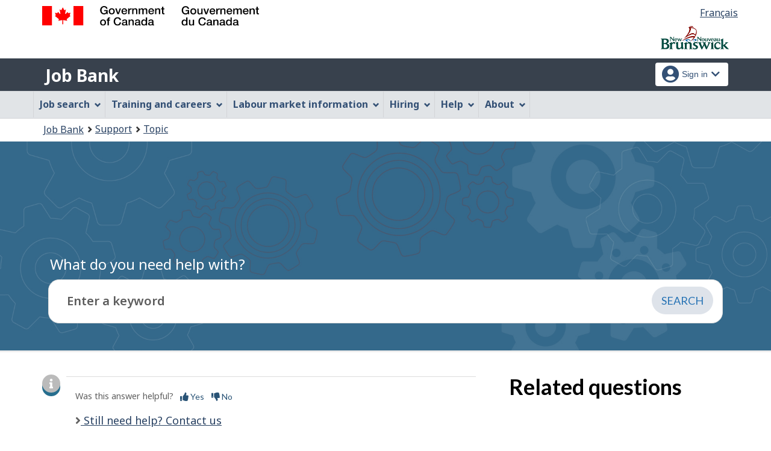

--- FILE ---
content_type: text/html;charset=UTF-8
request_url: https://nb.jobbank.gc.ca/support/question;jsessionid=F8A40D6D571A8AE06A211332EE0BECEE.jobsearch75?qaid=150&tid=11
body_size: 13356
content:
<!DOCTYPE html>

<html class="no-js" lang="en" dir="ltr"><head id="j_id_4">
		<meta charset="utf-8" />

		<title>Question - Job Bank
		</title>
		<meta content="width=device-width,initial-scale=1" name="viewport" />
		
		<meta name="dcterms.language" content="eng" />
		<meta name="dcterms.creator" content="Employment and Social Development Canada" />
		<meta name="dcterms.service" content="ESDC-EDSC_JobBank-GuichetEmplois" />
		<meta name="dcterms.accessRights" content="2" /><meta name="dcterms.title" content="Question - Job Bank" />
			<meta property="og:title" content="Question - Job Bank" />
			<meta name="description" property="og:description" content="Default page description" />
		<meta property="og:url" content="http://nb.jobbank.gc.ca/support/question.xhtml" />
		<meta property="og:image" content="https://www.jobbank.gc.ca/themes-sat/assets/favicon-mobile.png" /><link type="text/css" rel="stylesheet" href="/jakarta.faces.resource/primeicons/primeicons.css.xhtml;jsessionid=41BDB6D5D946C88D573CD971EADE3038.jobsearch75?ln=primefaces&amp;v=12.0.0" /><script type="text/javascript" src="/jakarta.faces.resource/jsf.js.xhtml;jsessionid=41BDB6D5D946C88D573CD971EADE3038.jobsearch75?ln=jakarta.faces"></script><script type="text/javascript">if(window.PrimeFaces){PrimeFaces.settings.locale='en_CA';PrimeFaces.settings.viewId='/support/question.xhtml';PrimeFaces.settings.contextPath='';PrimeFaces.settings.cookiesSecure=false;}</script>
	
	
		<link href="/themes-sat/assets/favicon.ico" rel="icon" type="image/x-icon" />
		<link rel="stylesheet" href="/themes-sat/css/theme.min.css" />
		<link rel="stylesheet" href="/themes-sat/css/cdtsfixes.css" />
		<link rel="stylesheet" href="/themes-sat/css/apps.css" />
		
			
				<link href="/themes-jb/fontawesomepro/css/all.min.css" rel="stylesheet" />
				<link href="/themes-jb/fontawesomepro/css/v4-shims.min.css" rel="stylesheet" />
				<link rel="stylesheet" href="/themes-jb/js/css/jquery.timepicker.css" />
				<link rel="stylesheet" href="/themes-jb/css/theme-jb.css" />
				<link rel="stylesheet" href="/themes-jb/js/css/typeahead.css" />
			
			<noscript>
				<link rel="stylesheet" href="/themes-sat/css/noscript.min.css" />
				<link rel="stylesheet" href="/themes-sat/css/appsnoscript.css" />
			</noscript>
			
				<link rel="stylesheet" href="/themes-jb/css/project-jb-style.css" />
				<link rel="stylesheet" href="/themes-jb/css/project-style.css" />
				<link rel="stylesheet" href="/themes-jb/css/animate.css" />
				<link rel="stylesheet" href="/themes-jb/js/css/typeahead.css" /><!--[if lt IE 9]>
				<link rel="stylesheet" href="/themes-jb/css/project-style-ie8.css" /><![endif]-->
					<link rel="stylesheet" href="/invitation-manager/Overlay.css" />
			
			<script>
			//<![CDATA[
			dataLayer1 = [];

			(function(w,d,s,l,i){w[l]=w[l]||[];w[l].push({'gtm.start':
			new Date().getTime(),event:'gtm.js'});var f=d.getElementsByTagName(s)[0],
			j=d.createElement(s),dl=l!='dataLayer'?'&l='+l:'';j.async=true;j.src=
			'https://www.googletagmanager.com/gtm.js?id='+i+dl;f.parentNode.insertBefore(j,f);
			})(window,document,'script','dataLayer','GTM-W625MMN');
			//]]>
			</script>
				
				
				
				
				<script src="//assets.adobedtm.com/be5dfd287373/9b9cb7867b5b/launch-59d77766b86a.min.js"></script></head><body vocab="https://schema.org/" typeof="WebPage">
	
	<noscript><iframe src="https://www.googletagmanager.com/ns.html?id=GTM-W625MMN" height="0" width="0" style="display:none;visibility:hidden"></iframe></noscript>
	<nav aria-label="Skip Links">
		<ul id="wb-tphp">
			<li class="wb-slc"><a class="wb-sl" href="#wb-cont">Skip to main content</a></li>
			<li class="wb-slc visible-sm visible-md visible-lg"><a class="wb-sl" href="#wb-info">Skip to &quot;About this Web application&quot;</a></li>
		</ul>
	</nav>
		<header>
			<div id="wb-bnr" class="container">
				<div class="row">
						<section id="wb-lng" class="pull-right text-right">
							<h2 class="wb-inv">Language selection</h2>
							<ul class="list-inline mrgn-bttm-0">
								<li><a href="https://nb.guichetemplois.gc.ca/soutien/question?qaid=150&amp;tid=11" lang="fr">
									<span class="hidden-xs">Français</span>
									<abbr title="Français" class="visible-xs h3 mrgn-tp-sm mrgn-bttm-0 text-uppercase">fr</abbr>
								</a></li>
							</ul>
						</section>
					<div class="brand col-xs-9 col-sm-5 col-md-4" property="publisher" typeof="GovernmentOrganization">
						<img src="/themes-sat/assets/sig-blk-en.svg" alt="" property="logo" /><span class="wb-inv" property="name"> Government of Canada / <span lang="fr">Gouvernement du Canada</span></span>
						<meta property="areaServed" typeof="Country" content="Canada" />
						<link property="logo" href="/themes-sat/assets/wmms-blk.svg" />
					</div>

	<div class="brand prov-brand col-xs-7 col-sm-7 col-md-8"><a href="http://www2.gnb.ca/content/gnb/en/departments/post-secondary_education_training_and_labour.html" onclick="_gaq.push(['_trackEvent', 'ptBrandClick', 'JOBSEARCH', 'nb']); return true;" rel="external">
				<img class="img-responsive" alt="New Brunswick Post-Secondary Education Training and Labour" src="/fstream?provinceCode=nb&amp;lang=en&amp;key=ptbrand&amp;previewInd=false" /></a>
	</div>
					
					<section id="wb-srch" class="col-lg-offset-4 col-md-offset-4 col-sm-offset-2 col-xs-12 col-sm-5 col-md-4 visible-md visible-lg">
						<h2>Search</h2>
						<form action="#" method="post" name="cse-search-box" role="search" class="form-inline">
							<div class="form-group wb-srch-qry">
								<label for="wb-srch-q" class="wb-inv">Search website</label>
								<input id="wb-srch-q" class="wb-srch-q form-control" name="q" type="search" value="" size="34" maxlength="170" placeholder="Search" />
							</div>
							<div class="form-group submit">
								<button type="submit" id="wb-srch-sub" class="btn btn-primary btn-small" name="wb-srch-sub"><span class="glyphicon-search glyphicon"></span><span class="wb-inv">Search</span></button>
							</div>
						</form>
					</section>
				</div>
			</div>
			<div class="app-bar">
				<div class="container">
					<div class="row">
						<section class="col-xs-12 col-sm-7">
							<h2 class="wb-inv">Job Bank</h2>
									<a class="app-name" href="https://www.nb.jobbank.gc.ca/home">Job Bank</a>
						</section>
									<nav class="col-sm-5 hidden-xs hidden-print"><form id="j_id_22_4" name="j_id_22_4" method="post" action="/soutien/question;jsessionid=41BDB6D5D946C88D573CD971EADE3038.jobsearch75" class="dept-nav" enctype="application/x-www-form-urlencoded">
											<h2 class="wb-inv">Account menu</h2>
											<ul class="app-list-account list-unstyled">
<li class="signon btn-group pull-right ">
		<button type="button" class="btn dropdown-toggle" data-toggle="dropdown" aria-haspopup="true" aria-expanded="false">
			<span class="title"><span class="in-icon fas fa-user-circle fa-lg" aria-hidden="true"></span> <span class="fullName">Sign in</span><span class="fa fa-chevron-down" aria-hidden="true"></span></span>
		</button>
	<ul class="dropdown-menu">
				<li><a href="https://www.nb.jobbank.gc.ca/login">Job seekers</a></li>
				<li><a href="https://nb-employer.jobbank.gc.ca/employer/dashboard">Employers</a></li>
	</ul>
</li>
											</ul><input type="hidden" name="j_id_22_4_SUBMIT" value="1" /><input type="hidden" name="jakarta.faces.ViewState" id="j_id__v_0:jakarta.faces.ViewState:1" value="stateless" autocomplete="off" /></form>
									</nav>
					</div>
				</div>
			</div>
			<div class="app-bar-mb container visible-xs-block hidden-print">
				<nav aria-labelledby="cdts-hiddenMenuAndSearch">
					<h2 class="wb-inv" id="cdts-hiddenMenuAndSearch">Menu and search</h2>
					<ul class="app-list-main list-unstyled">
						<li class="wb-mb-links" id="wb-glb-mn"><a href="#mb-pnl" aria-controls="mb-pnl" class="btn overlay-lnk" role="button">Menu</a><h2>Menu</h2></li>
						
					</ul>
					<div id="mb-pnl"></div>
					
				</nav>
						<nav aria-labelledby="cdts-accountMenu">
							<h2 class="wb-inv" id="cdts-accountMenu">Account menu</h2><form id="j_id_24_3" name="j_id_24_3" method="post" action="/soutien/question;jsessionid=41BDB6D5D946C88D573CD971EADE3038.jobsearch75" class="dept-nav" enctype="application/x-www-form-urlencoded">
								<ul class="app-list-account list-unstyled">
<li class="signon btn-group pull-right ">
		<button type="button" class="btn dropdown-toggle" data-toggle="dropdown" aria-haspopup="true" aria-expanded="false">
			<span class="title"><span class="in-icon fas fa-user-circle fa-lg" aria-hidden="true"></span> <span class="fullName">Sign in</span><span class="fa fa-chevron-down" aria-hidden="true"></span></span>
		</button>
	<ul class="dropdown-menu">
				<li><a href="https://www.nb.jobbank.gc.ca/login">Job seekers</a></li>
				<li><a href="https://nb-employer.jobbank.gc.ca/employer/dashboard">Employers</a></li>
	</ul>
</li>
								</ul><input type="hidden" name="j_id_24_3_SUBMIT" value="1" /><input type="hidden" name="jakarta.faces.ViewState" id="j_id__v_0:jakarta.faces.ViewState:2" value="stateless" autocomplete="off" /></form>
						</nav>
			</div>
					<nav id="wb-sm" data-ajax-replace="/themes-sat/ajax/appmenu.xhtml?TF=false" data-trgt="mb-pnl" class="wb-menu visible-md visible-lg" typeof="SiteNavigationElement" aria-labelledby="appNavMenu">
						<div class="pnl-strt container nvbar">
							<h2 class="wb-inv" id="appNavMenu">Main navigation menu</h2>
							<div class="row">
								<ul class="list-inline menu cdts-background-initial" role="menubar">
									<li role="none"><a href="https://www.nb.jobbank.gc.ca/findajob" class="item">Job search</a></li>
									<li role="none"><a href="https://www.nb.jobbank.gc.ca/career-planning" class="item">Training and careers</a></li>
									<li role="none"><a href="https://www.nb.jobbank.gc.ca/trend-analysis" class="item">Labour market information</a></li>
									<li role="none"><a href="https://www.nb.jobbank.gc.ca/employers" class="item">Hiring</a></li>
									<li role="none"><a href="https://www.nb.jobbank.gc.ca/aboutus" class="item">Help</a></li>
									<li role="none"><a href="/helpsupport" class="item">About</a></li>
								</ul>
							</div>
						</div>
					</nav>
				<nav id="wb-bc" property="breadcrumb">
					<h2>You are here:</h2>
					<div class="container">
						<ol class="breadcrumb"><li><a href="https://www.nb.jobbank.gc.ca/" >Job Bank</a></li><li><a href="/helpsupport" >Support</a></li><li><a href="/support/topic" >Topic</a></li>
						</ol>
					</div>
				</nav>
		</header>
<div id="header-search">

</div>
				<div class="prm-flpr theme-min theme-dark theme-D-dark">
					<div class="container">
						<div class="row">
							<section class="hero-content-wrapper">
								<div class="hero-content-wrapper-inner">
									<div class="cover-container">
										<div class="inner cover">
		<div tabindex="0" property="name" id="wb-cont" class="topic-heading"><span class="directory">Support</span> What do you need help with?</div>
	
	<div class="search-bar-wrap search-input-content"><form id="supportSearch" name="supportSearch" method="post" action="/soutien/question;jsessionid=41BDB6D5D946C88D573CD971EADE3038.jobsearch75" class="search-module" accept-charset="UTF-8" enctype="application/x-www-form-urlencoded">
			<label class="wb-inv" for="searchStringSupport">Enter a keyword
			</label>		
			<div class="input-wrapper input-single">
				<div class="input-group">
					<div id="questionTopic" class="col-md-12 ta-questionsanswers">
						<div class="input-field">
							<input name="searchstring" id="searchStringSupport" type="text" class="form-control input-lg" value="" placeholder="Enter a keyword" property="searchstring" maxlength="1000" />
							<input type="hidden" id="qaid" name="qaid" value="" />
							<input type="hidden" id="tid" name="tid" value="" />
							<input type="hidden" id="selectedQuestionText" name="selectedQuestionText" value="" disabled="disabled" />
							<input type="hidden" id="search-string" value="" name="search-string" />
							<span role="status" class="action-description-message wb-inv"></span>  
						</div>
					</div>
					<div class="input-group-btn clearfix"><input id="supportSearch:searchSubmit" name="supportSearch:searchSubmit" type="submit" value="Search" class="btn btn-primary btn-lg search-bar-btn" />
					</div>
				</div>
			</div><input type="hidden" name="supportSearch_SUBMIT" value="1" /><input type="hidden" name="jakarta.faces.ViewState" id="j_id__v_0:jakarta.faces.ViewState:3" value="stateless" autocomplete="off" /></form>
	</div>
	<div class="clearfix"></div>
										</div>
									</div>
								</div>
							</section>
						</div>
					</div>
				</div>
				<main role="main" property="mainContentOfPage" class="container">

				
				<div id="messageblock-content" tabindex="-1"><div id="messageblock" role="region" aria-live="polite"></div>
				</div>
				

				<div class="article-section">
					<div class="col-md-8">
						<div class="question">
							<h1 property="name" class="header">
								<span class="fa fa-question" aria-hidden="true"></span>
							</h1>
						</div>
						<div class="answer" id="answerContent">
							<span class="fa fa-info" aria-hidden="true"></span>
						</div>

						<div class="interact"><form id="answer-feedback" name="answer-feedback" method="post" action="/soutien/question;jsessionid=41BDB6D5D946C88D573CD971EADE3038.jobsearch75" enctype="application/x-www-form-urlencoded">
								<div class="helpful col-md-8">
									<div id="clientFeedback" class="helpful">
										<p>Was this answer helpful?<a href="#" onclick="jsf.util.chain(this, event,'jsf.ajax.request(this,event,{onevent:function(data){if (data.status===\'success\'){setClientFeedbackAsCompleted();}},\'jakarta.faces.behavior.event\':\'click\'})'); return false;" id="answer-feedback:j_id_2y_2_e" name="answer-feedback:j_id_2y_2_e" class="hidden-print btn btn-link btn-xs btn-rem-command">
												<span class="fa fa-thumbs-up" aria-hidden="true"></span> Yes</a><a href="#" onclick="jsf.util.chain(this, event,'jsf.ajax.request(this,event,{onevent:function(data){if (data.status===\'success\'){displayFeedbackModal();}},\'jakarta.faces.behavior.event\':\'click\'})'); return false;" id="answer-feedback:j_id_2y_2_h" name="answer-feedback:j_id_2y_2_h" class="hidden-print btn btn-link btn-xs btn-rem-command">
												<span class="fa fa-thumbs-down" aria-hidden="true"></span> No</a>
										</p>
									</div>
									<div id="clientFeedbackCompleted" class="helpful col-md-12 hide" aria-live="assertive">
											<p class="thank-you-note well well-sm text-center">Thank you for your feedback.
											</p>
									</div>
	
								</div>

								<section id="answer-feedback-popup-modal" class="mfp-hide modal-dialog modal-content overlay-def">
									<header class="modal-header">
										<h2 class="modal-title">Please share your feedback.
										</h2>
									</header>
									<div class="modal-body">
										<div class="col-md-12 mrgn-bttm-md">

											<fieldset data-role="controlgroup" class="list-group">
												<legend class="required">Select one of the following options.</legend><label class="faqFeedbackReasonRadio" for="answer-feedback:faqFeedbackReasonRadio"><span id="answer-feedback:error-faqFeedbackReasonRadio"></span></label><div class="selectRadioOne" id="answer-feedback:faqFeedbackReasonRadio">		<div class="radio"><input id="answer-feedback:faqFeedbackReasonRadio:0" type="radio" name="answer-feedback:faqFeedbackReasonRadio" value="13" /><label for="answer-feedback:faqFeedbackReasonRadio:0"> I do not understand the answer</label></div>		<div class="radio"><input id="answer-feedback:faqFeedbackReasonRadio:1" type="radio" name="answer-feedback:faqFeedbackReasonRadio" value="14" /><label for="answer-feedback:faqFeedbackReasonRadio:1"> The answer does not resolve my problem</label></div>		<div class="radio"><input id="answer-feedback:faqFeedbackReasonRadio:2" type="radio" name="answer-feedback:faqFeedbackReasonRadio" value="15" /><label for="answer-feedback:faqFeedbackReasonRadio:2"> There is not enough information</label></div>		<div class="radio"><input id="answer-feedback:faqFeedbackReasonRadio:3" type="radio" name="answer-feedback:faqFeedbackReasonRadio" value="16" /><label for="answer-feedback:faqFeedbackReasonRadio:3"> There is too much information</label></div>		<div class="radio"><input id="answer-feedback:faqFeedbackReasonRadio:4" type="radio" name="answer-feedback:faqFeedbackReasonRadio" value="17" /><label for="answer-feedback:faqFeedbackReasonRadio:4"> The information provided does not answer the question</label></div>		<div class="radio"><input id="answer-feedback:faqFeedbackReasonRadio:5" type="radio" name="answer-feedback:faqFeedbackReasonRadio" value="18" /><label for="answer-feedback:faqFeedbackReasonRadio:5"> I do not like the answer</label></div>		<div class="radio"><input id="answer-feedback:faqFeedbackReasonRadio:6" type="radio" name="answer-feedback:faqFeedbackReasonRadio" value="19" /><label for="answer-feedback:faqFeedbackReasonRadio:6"> There is a typo or a broken link in the answer</label></div></div>									
											</fieldset>


										</div>
										<div class="clearfix"></div>
										<div class="col-md-12"><input id="answer-feedback:btn-feedback-two" name="answer-feedback:btn-feedback-two" type="submit" value="Submit" class="btn btn-primary" />																			
											
											<button type="button" class="btn btn-default popup-modal-dismiss pull-right" onclick="cancelFeedbackModel();">Cancel</button>
										</div>
										<div class="clearfix"></div>
									</div>
								</section><input type="hidden" name="answer-feedback_SUBMIT" value="1" /><input type="hidden" name="jakarta.faces.ViewState" id="j_id__v_0:jakarta.faces.ViewState:4" value="stateless" autocomplete="off" /></form>
							<div class="clearfix"></div>

							<div class="contactus col-md-6 ">
								<p>
									<span class="fa fa-angle-right" aria-hidden="true"></span><a href="/support/contactform;jsessionid=41BDB6D5D946C88D573CD971EADE3038.jobsearch75?mtid=">
									Still need help? Contact us
								</a>
								</p>
							</div>
						</div>
					</div>

					<div class="col-md-4">
						<div class="question">
							<h2>Related questions</h2>
						</div>
						<div class="clearfix"></div>
						<div class="answer">
							<ul class="fa-ul">
							</ul>

						</div>
					</div>

				</div>
					
					<div class="container pagedetails">
						<h2 class="wb-inv">Page details</h2>
						<div class="row">
							<div class="col-sm-6 col-lg-4 mrgn-tp-sm hidden">
								<a href="https://www.canada.ca/en/report-problem.html" class="btn btn-default btn-block">Report a problem or mistake on this page</a>
							</div>
							<div class="col-sm-3 mrgn-tp-sm pull-right hidden">
								<div class="wb-share" data-wb-share="{&quot;lnkClass&quot;: &quot;btn btn-default btn-block&quot;}"></div>
							</div>
						</div>
						<dl id="wb-dtmd">
							<dt>Date modified: </dt>
							<dd><time property="dateModified">2025-11-30</time></dd>
						</dl>
					</div>
				</main>
		

		<footer id="wb-info">
			
			<div class="gc-contextual">
				<div class="container">
					<nav>
						<h2 class="wb-inv">Related links</h2>
						<ul class="list-col-xs-1 list-col-sm-2 list-col-md-3">
									<li><a href="https://www.nb.jobbank.gc.ca/helpsupport">Job Bank Support</a></li>
									<li><a href="https://www.nb.jobbank.gc.ca/aboutus">About us</a></li>
									<li><a href="https://www.nb.jobbank.gc.ca/network">Our network</a></li>
									<li><a href="https://www.nb.jobbank.gc.ca/termsofuseseeker">Terms of use - Job seekers</a></li>
									<li><a href="https://www.nb.jobbank.gc.ca/termsofuseemployer">Terms of use - Employers</a></li>
						</ul>
					</nav>
				</div>
			</div>
			<div class="gc-sub-footer">
				<div class="container d-flex align-items-center">
					<nav aria-labelledby="aboutWebApp">
						<h3 class="wb-inv" id="aboutWebApp">Government of Canada Corporate</h3>
						<ul>
							<li><a href="https://www.canada.ca/en/transparency/terms.html" target="_blank" rel="noopener">Terms and conditions<span class="wb-inv"> This link will open in a new window</span></a></li>
							<li><a href="https://www.canada.ca/en/transparency/privacy.html" target="_blank" rel="noopener">Privacy<span class="wb-inv"> This link will open in a new window</span></a></li>
						</ul>
					</nav>
					<div class="col-xs-6 visible-sm visible-xs tofpg">
						<a href="#wb-cont">Top of Page <span class="glyphicon glyphicon-chevron-up"></span></a>
					</div>
					<div class="wtrmrk align-self-end">
						<img src="/themes-sat/assets/wmms-blk.svg" alt="Symbol of the Government of Canada" />
						<meta property="areaServed" typeOf="Country" content="Canada" />
						<link property="logo" href="/themes-sat/assets/wmms-blk.svg" />
					</div>
				</div>
			</div>
		</footer>

		<script src="/themes-sat/js/jquery/2.2.4/jquery.min.js"></script>
		<script src="/themes-sat/js/wet-boew.min.js"></script>
		<script src="/themes-sat/js/theme.min.js"></script>
		<script src="/themes-jb/js/settings/site-settings-gtie8.js"></script>
		
				<script src="/themes-sat/js/cdtscustom.js"></script>
			
				<script src="/themes-jb/js/third-party/jquery.timepicker.min.js"></script>
				<script src="/themes-jb/js/third-party/jquery.capslockstate.js"></script>
				<script src="/themes-jb/js/third-party/typeahead.bundle.min.js"></script>
	<script type="text/javascript">
	//<![CDATA[
    //Dropdown function
	dropdownToggle = function() {
		$('button.dropdown-toggle, a.signInUserAccount').removeClass('disabled');
		$(document).on('click', 'button.dropdown-toggle', function(e) {
		    $('button.dropdown-toggle').not(this).each( function(e) {
				$(this).parent('.btn-group').removeClass('open');
			});
			if ($(this).parent().is('.btn-group')) {
				//console.log('OPEN dropdown');
			    $(this).attr('aria-expanded', function (i, attr) {
				    return attr == 'true' ? 'false' : 'true'
				});
				$(this).parent('.btn-group').toggleClass('open');
				if ($(this).hasClass('btn-func-filter')) {
				    if ($(this).parent('.filter-group').hasClass('open')) {
						$('.dropdown-menu, .dropdown-group').parent('.btn-group').find('.btn-func-filter').children('.fa-icon').removeClass('fa-chevron-up').addClass('fa-chevron-down');
						$(this).find('.fa-icon').toggleClass('fa-chevron-down fa-chevron-up');
					} else {
					    $(this).find('.fa-icon').toggleClass('fa-chevron-up fa-chevron-down');
					    $('.dropdown-menu, .dropdown-group').parent('.btn-group').find('.btn-func-filter').children('.fa-icon').removeClass('fa-chevron-up').addClass('fa-chevron-down');
					}
				}
			}		
			return false;
		});
	}
	//Initiate Dropdown once document has been loaded
	dropdownToggle();
	
	//Remove Dropdown function
	removeDropdownToggle = function(e) {
	    $(document).on('click', function(e) {
			var dropdownToggle = $('.dropdown-menu, .dropdown-group').parent('.btn-group, .filter-group');
			/* if (!$(this).parent().is('.btn-group')) {
			    console.log('click outside');
			    $('button.dropdown-toggle').attr('aria-expanded','false');
				$(dropdownToggle).removeClass('open');
				if ($(dropdownToggle)) {
					$(dropdownToggle).find('.btn-func-filter').children('.fa-icon').removeClass('fa-chevron-up').addClass('fa-chevron-down');
				}
			} */
			var $trigger = $(".dropdown-toggle, .dropdown-menu");
	        if($trigger !== e.target && !$trigger.has(e.target).length){
	            //console.log('REMOVE dropdown outside');
	            $(dropdownToggle).removeClass('open');
				if ($(dropdownToggle)) {
					$(dropdownToggle).find('.btn-func-filter').children('.fa-icon').removeClass('fa-chevron-up').addClass('fa-chevron-down');
				}
	        }
		});
	    escRemoveDropdownToggle();
	}

	hideDropdownToggle = function() {
		$('ul.dropdown-menu li a').on('focus focusin', function() {
			var $signonbutton = $(this).parents('li.btn-group');
			$signonbutton.addClass("open");
			$signonbutton.find('button.dropdown-toggle').attr('aria-expanded','true');
		}).on('focusout', function() {
			var $signonbutton = $(this).parents('li.btn-group');
			var $parent = $(this).parents('ul.dropdown-menu');
			setTimeout(function() {
				if (!$.contains($parent[0], document.activeElement)) {
					$signonbutton.removeClass("open");
					$signonbutton.find('button.dropdown-toggle').attr('aria-expanded','false');
				}
		    }, 0);
			//console.log('HIDE dropdown');
		});
		escRemoveDropdownToggle();
	}
	
	escRemoveDropdownToggle = function(e) {
	    $(document).on('keydown', 'button.dropdown-toggle', function(e) {
			// Escape key
			if(event.which == 27) {
				//console.log('ESCAPE KEY from main button');
			    var dropdownToggle = $('.dropdown-menu, .dropdown-group').parent('.btn-group, .filter-group');
				/* if (!$(this).parent().is('.btn-group')) {
				    console.log('click outside');
				    $('button.dropdown-toggle').attr('aria-expanded','false');
					$(dropdownToggle).removeClass('open');
					if ($(dropdownToggle)) {
						$(dropdownToggle).find('.btn-func-filter').children('.fa-icon').removeClass('fa-chevron-up').addClass('fa-chevron-down');
					}
				} */
				var $trigger = $(".dropdown-toggle, .dropdown-menu");
		        if($trigger !== e.target && !$trigger.has(e.target).length){
		            //console.log('REMOVE dropdown outside');
		            $(dropdownToggle).removeClass('open');
					if ($(dropdownToggle)) {
						$(dropdownToggle).find('.btn-func-filter').children('.fa-icon').removeClass('fa-chevron-up').addClass('fa-chevron-down');
					}
		        }
			 	event.preventDefault();
			}
		});
	    $(document).on('keydown', '.dropdown-menu input, .dropdown-menu h3, .dropdown-menu .list-group, .dropdown-menu button, .dropdown-menu a', function(e) {
		// Escape key
		if(event.which == 27) {
		    var dropdownToggle = $('.dropdown-menu, .dropdown-group').parent('.btn-group, .filter-group');
		    var $trigger = $("input[type=checkbox]");
	        if($trigger !== e.target && !$trigger.has(e.target).length){
	            $(dropdownToggle).removeClass('open');
				if ($(dropdownToggle)) {
				    $(dropdownToggle).find('.btn-func-filter').children('.fa-icon').removeClass('fa-chevron-up').addClass('fa-chevron-down');
				    $(this).parents('.dropdown-menu').prev('.dropdown-toggle').focus();
				}
	        }
		 	event.preventDefault();
		}
	});
	}
	//Initiate Remove Dropdown once document has been loaded
	removeDropdownToggle();
	hideDropdownToggle();
	$(document).ready(function(){
		//$('.jbservices').removeClass('disabled');
		
		//Form required field input label indicators and disclaimer
		formRequired = function() {
			
			var formRequiredAsteriskClass = 'formRequiredAsterisk';
			var formRequiredAsteriskGroup = $("form."+formRequiredAsteriskClass);
			var asteriskSymbol = '<span class="symbol-required">*</span>'
			var asteriskDisclaimer = '<div class="col-md-12 row"><p class="tip-required"><span class="fa fa-info-circle fa-lg"></span>&nbsp;Any fields marked with an asterisk (<span>*</span>) are required.</p></div><div class="clearfix"></div>'
			
			var formRequiredWordClass = 'formRequiredWord';
			var formRequiredWordGroup = $("form."+formRequiredWordClass);
			var requiredWord = "<span class='req'>(required)</span>";
			
			//### Insert asterisk symbol
			if ($(formRequiredAsteriskGroup)) {
				//Label
				$(formRequiredAsteriskGroup).find('label.required').each(function() {
					//There is symbol
					if ($(this).children('.symbol-required').length > 0) {
					//No symbol
					} else {
						$(this).prepend(asteriskSymbol);
					}
				});
				//Legend
				$(formRequiredAsteriskGroup).find('legend.required').each(function() {
					//There is symbol
					if ($(this).children('.symbol-required').length > 0) {
					//No symbol
					} else {
						$(this).prepend(asteriskSymbol);
					}
				});
				//H1
				$(formRequiredAsteriskGroup).find('h1.required').each(function() {
					//There is symbol
					if ($(this).children('.symbol-required').length > 0) {
					//No symbol
					} else {
						$(this).prepend(asteriskSymbol);
					}
				});
				//H2
				$(formRequiredAsteriskGroup).find('h2.required').each(function() {
					//There is symbol
					if ($(this).children('.symbol-required').length > 0) {
					//No symbol
					} else {
						$(this).prepend(asteriskSymbol);
					}
				});
				//H3
				$(formRequiredAsteriskGroup).find('h3.required').each(function() {
					//There is symbol
					if ($(this).children('.symbol-required').length > 0) {
					//No symbol
					} else {
						$(this).prepend(asteriskSymbol);
					}
				});
				
				//Insert asterisk disclaimer
				if ($(formRequiredAsteriskGroup).find('.module-stepbar').length !== 0) {
					if (!$('p.tip-required:visible').length) {
						//console.log('no tip so add tip!');
						$(formRequiredAsteriskGroup).find('.module-stepbar').after(asteriskDisclaimer);
					}
				} else {
					$(formRequiredAsteriskGroup).prepend(asteriskDisclaimer);
				}
			}
			
			//### Insert word required
			if ($(formRequiredWordGroup)) {
				//Label
				$(formRequiredWordGroup).find('label.required').each(function() {
					//There is word required
					if ($(this).children('.req').length > 0) {
					//No word required
					} else {
						$(this).append(requiredWord);
					}
				});
				//Legend
				$(formRequiredWordGroup).find('legend.required').each(function() {
					//There is word required
					if ($(this).children('.req').length > 0) {
					//No word required
					} else {
						$(this).append(requiredWord);
					}
				});
				//H1
				$(formRequiredWordGroup).find('h1.required').each(function() {
					//There is word required
					if ($(this).children('.req').length > 0) {
					//No word required
					} else {
						$(this).append(requiredWord);
					}
				});
				//H2
				$(formRequiredWordGroup).find('h2.required').each(function() {
					//There is word required
					if ($(this).children('.req').length > 0) {
					//No word required
					} else {
						$(this).append(requiredWord);
					}
				});
				//H3
				$(formRequiredWordGroup).find('h3.required').each(function() {
					//There is word required
					if ($(this).children('.req').length > 0) {
					//No word required
					} else {
						$(this).append(requiredWord);
					}
				});
			}
		}
		formRequired();
		
	});
	$(document).on("wb-ready.wb", function(event) {
		//Initiate script after WET Plugins are done loading...
		var formErrorValidation = false;
		var formErrorValidationGuest = true;
		var runFormErrorValidation = false
		if (localStorage.getItem('signInPopUp') === 'true') {
			var signInPopUp = true;
		}
		//console.log('Error?'+formErrorValidation+'  Dashboard page? '+runFormErrorValidation);
		//console.log('Alert: '+formErrorValidationGuest);
		if (signInPopUp && formErrorValidation && !runFormErrorValidation && formErrorValidationGuest || signInPopUp && formErrorValidation && runFormErrorValidation && formErrorValidationGuest) {
			//console.log('Open Standard/Plus login popup!');
			openSignInUserAccount();
		} else if (!formErrorValidationGuest) {
			//console.log('Open Guest login popup!');
			openSignInGuestUserAccount();
		} else if (!formErrorValidation) {
			//console.log('No error validation!');
			localStorage.removeItem('signInPopUp');	
		} else {
			//console.log('Not opened login popup');
		}
		function openSignInUserAccount() {
			//console.log('opensigninuseraccoun');
			$.magnificPopup.open({
				prependTo: '#loginForm',
			    items: [
					{
						src: '#user-signin',
						type: 'inline',
					}
				],
				callbacks: {
				    open: function() {
				    
				    },
				    close: function() {
				    	//console.log('Close sign in popup!');
				    	localStorage.removeItem('signInPopUp');	
				    }
				  }
			});
			if (signInPopUp && !formErrorValidation) {
				localStorage.removeItem('signInPopUp');	
			}
		}
		function openSignInGuestUserAccount() {
			$.magnificPopup.open({
				prependTo: '#loginModalFormViewJobAlerts',
			    items: [
					{
						src: '#guestmode-signin-view',
						type: 'inline',
					}
				],
			});
		}
		
		//$(document).on("wb-ready.wb", function() {
		$(document).on('click', '.signInRegisterJobAlerts', function(e) {
			//Event for actual link action
			e.preventDefault();
			//Run WET plugin
			$.magnificPopup.open({
				prependTo: '#loginModalFormRegisterJobAlerts',
				//modal: true,
			    items: [
					{
						src: '#guestmode-signin-register',
						type: 'inline',
					}
				],
				//closeBtnInside: true
			});
		});

		$(document).on('click', '.signInViewJobAlerts', function(e) {
			//Event for actual link action
			e.preventDefault();
			//Run WET plugin
			$.magnificPopup.open({
				prependTo: '#loginModalFormViewJobAlerts',
				//modal: true,
			    items: [
					{
						src: '#guestmode-signin-view',
						type: 'inline',
					}
				],
				//closeBtnInside: true
			});
		});
		$(document).on('click', '.signInUserAccount', function(e) {
			var title = $(this).find('.title').text();
			//console.log(title);
			$('#loginForm').find('.modal-title').text(title);
			//Event for actual link action
			e.preventDefault();
			//Run WET plugin
			$.magnificPopup.open({
				prependTo: '#loginForm',
				//modal: true,
			    items: [
					{
						src: '#user-signin',
						type: 'inline',
					}
				],
				callbacks: {
				    open: function() {
				    
				    },
				    close: function() {
				    	//console.log('Close sign in popup!');
				    	localStorage.removeItem('signInPopUp');	
				    }
				  }
				//closeBtnInside: true
			});
			$('#submitUserSignInPopUp').click( function() {
				//console.log('signInPopUp');
				localStorage.setItem('signInPopUp', 'true');
			});
		});
		
		$('#submitUserSignIn').click( function() {
			//console.log('signIn normal');
			localStorage.removeItem('signInPopUp');
		});
	});
	//]]>
	</script>
				<script src="/themes-jb/js/settings/site-settings-all.js"></script>
		<script>
		//<![CDATA[
			
			var _gaq = _gaq || [];
			var lang = 'en';
			
			if (lang === 'en') {
				domain = 'jobbank.gc.ca';
			}
			if (lang === 'fr') {
				domain = 'guichetemplois.gc.ca';
			}
			
			//jobbank account tracking
			_gaq.push(['_setAccount', 'UA-10101722-1']);
			_gaq.push(['_setAllowLinker', true]);
			_gaq.push(['_setDomainName', domain]);
			_gaq.push(['_gat._anonymizeIp']);
			_gaq.push(['_trackPageview']);
				  	 
			(function() {
			  var ga = document.createElement('script'); ga.type = 'text/javascript'; ga.async = true;
			  //ga.src = ('https:' == document.location.protocol ? 'https://ssl' : 'http://www') + '.google-analytics.com/u/ga_debug.js';
			  ga.src = ('https:' == document.location.protocol ? 'https://ssl' : 'http://www') + '.google-analytics.com/ga.js';
			  var s = document.getElementsByTagName('script')[0]; s.parentNode.insertBefore(ga, s);
			})();
			
			//GA for Mega Menu
			$(document).on('click', '#wb-sm ul li.active.sm-open > ul.open > li > a', function(event) {
				var tablabel = $(this).parents('ul.open').prev().text();
				var itemlabel = $(this).text();
				//alert('Clicked on '+tablabel+' Mega Menu - '+itemlabel);
				_gaq.push(['_trackEvent', 'MegaMenu', 'action: click', 'label: '+itemlabel]);				
			});
			// Device detection for Google Analytics Smart Banner
			if ($("meta[name='smartbanner:page']").length) {
				var iOS = /iPad|iPhone|iPod/.test(navigator.userAgent) && !window.MSStream;
				var Android = /Android/i.test(window.navigator.userAgent) && !window.MSStream;
				var pageName = $("meta[name='smartbanner:page']").attr("content");  
				
				if (iOS) {
					platform = 'iOS';
				} else if (Android) {
					platform = 'Android';
				}
				
				var onLoadHandlerForConflictTesting = function() {
					$('.js_smartbanner__exit').on('click', function() {
						//console.log('SmartBannerClose '+pageName+' '+platform);
						_gaq.push(['_trackEvent', 'SmartBannerClose', pageName, platform]);
					});
					$('.smartbanner__button').on('click', function() {
						//console.log('SmartBannerClick '+pageName+' '+platform);
						_gaq.push(['_trackEvent', 'SmartBannerClick', pageName, platform]);
					});
					if ($('.js_smartbanner').length) {
						//console.log('SmartBannerView '+pageName+' '+platform);
						_gaq.push(['_trackEvent', 'SmartBannerView', pageName, platform]);
					}
			    };
			    window.onload = onLoadHandlerForConflictTesting;
			}
			
		//]]> 
		</script>
		
	<script type="text/javascript">
	//console.log('Google Analytics code');
		var TFWMode;
		
		// Google Analytics - Job Search
		//<![CDATA[
			
			var sourcePage;
			function checkThisPage() {
				if (false) {
					//console.log('This is homePage'); 
					sourcePage = 'homePage';
				} else if (false) {
					//console.log('This is findAJobLandingPage');
					sourcePage = 'findAJobLandingPage';
				} else if (false) {
					//console.log('This is searchResultsPage');
					sourcePage = 'searchResultsPage';
				} else if (false) {
					//console.log('This is jobPostingPage');
					sourcePage = 'jobPostingPage';
				} else if (false) {
					//console.log('This is dashboardPage');
					sourcePage = 'dashboardPage';
				} else if (false) {
					//console.log('This is alertsPages');
					sourcePage = 'alertsPages';
				} else if (false) {
					//console.log('This is matchPages');
					sourcePage = 'matchPages';
				} else if (false) {
					//console.log('This is favouritesPages');
					sourcePage = 'favouritesPages';
				} else if (false) {
					//console.log('This is browsePages');
					sourcePage = 'browsePages';
				}  else if (false) {
					//console.log('This is youthHomePage');
					sourcePage = 'youthHomePage';
				} else if (false) {
					//console.log('This is TFWHomePage');
					sourcePage = 'TFWHomePage';
				} else {
					sourcePage = '/support/question.xhtml';
				}
			}
			checkThisPage();
			$('form.search-module').submit(function(){
				//alert('GA '+sourcePage);
				var searchString = $("#searchString").val();
			    var locationString = $("#locationstring").val();
			    if ($("input[name=fsrc]").val() == "21") {
			    	var fsrc21 = true;
			    	//alert('CSJ fsrc 21');
			    }
			    if ($("input[name=fsrc]").val() == "32") {
			    	var fsrc32 = true;
			    	//alert('TFW fsrc 32');
			    }
				if (_gaq != undefined) {
					if ((!fsrc21 && !fsrc32)) {
						//alert('General GA - Job Search Mode');
						if (searchString.length && locationString.length) {
							//alert('searchString: '+searchString+ ' and locationString: '+locationString+'\nSource page: '+sourcePage);
							_gaq.push(['_trackEvent', 'jobSearchTitle', 'source : '+sourcePage, searchString]);
							_gaq.push(['_trackEvent', 'jobSearchLocation', 'source : '+sourcePage, locationString]);
							_gaq.push(['_trackEvent', 'jobSearch', 'source : '+sourcePage, searchString+' '+locationString]);
						}
						if (searchString.length && !locationString.length) {
							//alert('searchString: '+searchString+'\nSource page: '+sourcePage);
							_gaq.push(['_trackEvent', 'jobSearchTitle', 'source : '+sourcePage, searchString]);
							_gaq.push(['_trackEvent', 'jobSearch', 'source : '+sourcePage, searchString]);
						}
						if (!searchString.length && locationString.length) {
							//alert('locationString: '+locationString+'\nSource page: '+sourcePage);
							_gaq.push(['_trackEvent', 'jobSearchLocation', 'source : '+sourcePage, locationString]);
							_gaq.push(['_trackEvent', 'jobSearch', 'source : '+sourcePage, locationString]);
						}
						if (!searchString.length && !locationString.length) {
							//alert('No search!'+'\nSource page: '+sourcePage);
							_gaq.push(['_trackEvent', 'jobSearchTitle', 'source : '+sourcePage, '']);
							_gaq.push(['_trackEvent', 'jobSearchLocation', 'source : '+sourcePage, '']);
							_gaq.push(['_trackEvent', 'jobSearch', 'source : '+sourcePage, '']);
						}
					} else {
						//alert('GA else search');
						if (fsrc21) {
							//alert('General GA - CSJ Mode!');
							if (searchString.length && !locationString.length) {
						       _gaq.push(['_trackEvent', 'CSJjobSearchTitle', 'source : '+sourcePage, searchString]);
						       _gaq.push(['_trackEvent', 'CSJjobSearchLocation', 'source : '+sourcePage, locationString]);
						       _gaq.push(['_trackEvent', 'CSJjobSearch', 'source : '+sourcePage, searchString+' '+locationString]);
						       //alert('GAQ title: '+searchString+'\nSource page: '+sourcePage);
							}
							if (locationString.length && !searchString.length) {
						       _gaq.push(['_trackEvent', 'CSJjobSearchTitle', 'source : '+sourcePage, searchString]);
						       _gaq.push(['_trackEvent', 'CSJjobSearchLocation', 'source : '+sourcePage, locationString]);
						       _gaq.push(['_trackEvent', 'CSJjobSearch', 'source : '+sourcePage, searchString+' '+locationString]);
						      //alert('GAQ location: '+locationString+'\nSource page: '+sourcePage);
							}
							if (searchString.length && locationString.length) {
						       _gaq.push(['_trackEvent', 'CSJjobSearchTitle', 'source : '+sourcePage, searchString]);
						       _gaq.push(['_trackEvent', 'CSJjobSearchLocation', 'source : '+sourcePage, locationString]);
						       _gaq.push(['_trackEvent', 'CSJjobSearch', 'source : '+sourcePage, searchString+' '+locationString]);
						       //alert('GAQ title: '+searchString+'\nGAQ location: '+locationString+'\nSource page: '+sourcePage);
							}
							if (!searchString.length && !locationString.length) {
						       _gaq.push(['_trackEvent', 'CSJjobSearchTitle', 'source : '+sourcePage, searchString]);
						       _gaq.push(['_trackEvent', 'CSJjobSearchLocation', 'source : '+sourcePage, locationString]);
						       _gaq.push(['_trackEvent', 'CSJjobSearch', 'source : '+sourcePage, searchString+' '+locationString]);
						       //alert('BOTH EMPTY!'+'\nGAQ title: '+searchString+'\nGAQ location: '+locationString+'\nSource page: '+sourcePage);
							}
						}
						if (fsrc32) {
							//alert('General GA - TFW Mode!');
							if (searchString.length && !locationString.length) {
						       _gaq.push(['_trackEvent', 'TFWjobSearchTitle', 'source : '+sourcePage, searchString]);
						       _gaq.push(['_trackEvent', 'TFWjobSearchLocation', 'source : '+sourcePage, locationString]);
						       _gaq.push(['_trackEvent', 'TFWjobSearch', 'source : '+sourcePage, searchString+' '+locationString]);
						       //alert('TFW GAQ title: '+searchString+'\nSource page: '+sourcePage);
							}
							if (locationString.length && !searchString.length) {
						       _gaq.push(['_trackEvent', 'TFWjobSearchTitle', 'source : '+sourcePage, searchString]);
						       _gaq.push(['_trackEvent', 'TFWjobSearchLocation', 'source : '+sourcePage, locationString]);
						       _gaq.push(['_trackEvent', 'TFWjobSearch', 'source : '+sourcePage, searchString+' '+locationString]);
						       //alert('TFW GAQ location: '+locationString+'\nSource page: '+sourcePage);
							}
							if (searchString.length && locationString.length) {
						       _gaq.push(['_trackEvent', 'TFWjobSearchTitle', 'source : '+sourcePage, searchString]);
						       _gaq.push(['_trackEvent', 'TFWjobSearchLocation', 'source : '+sourcePage, locationString]);
						       _gaq.push(['_trackEvent', 'TFWjobSearch', 'source : '+sourcePage, searchString+' '+locationString]);
						       //alert('TFW GAQ title: '+searchString+'\nTFW GAQ location: '+locationString+'\nSource page: '+sourcePage);
							}
							if (!searchString.length && !locationString.length) {
						       _gaq.push(['_trackEvent', 'TFWjobSearchTitle', 'source : '+sourcePage, searchString]);
						       _gaq.push(['_trackEvent', 'TFWjobSearchLocation', 'source : '+sourcePage, locationString]);
						       _gaq.push(['_trackEvent', 'TFWjobSearch', 'source : '+sourcePage, searchString+' '+locationString]);
						       //alert('TFW BOTH EMPTY!'+'\nTFW GAQ title: '+searchString+'\nTFW GAQ location: '+locationString+'\nSource page: '+sourcePage);
							}
						}
					}
				}
		    });
		//]]>
	
	</script>
				<script type="text/javascript" src="/themes-sat/js/deps/jquery.validate.min.js"></script>
				<script type="text/javascript" src="/themes-sat/js/deps/additional-methods.min.js"></script>
				<script type="text/javascript" src="/themes-jb/js/settings/custom-validation-methods.js"></script>
				
				<script type="text/javascript">
					//<![CDATA[

					// Feedback survey
					function displayFeedbackModal() {
						$.magnificPopup.open({
							prependTo : '#answer-feedback',
							modal : true,
							items : [ {
								src : '#answer-feedback-popup-modal',
								type : 'inline',
							} ],
						});
						setTimeout(function() {
							$("#answer-feedback\\:input-comment").focus();
						}, 1000);
					}
					
					function setClientFeedbackAsCompleted() {
						$.magnificPopup.close();
						$("#clientFeedback").hide();
						$("#clientFeedbackCompleted").removeClass("hide");
						$('#clientFeedbackCompleted .thank-you-note')
							.addClass('animated pulse')
							.one('webkitAnimationEnd mozAnimationEnd MSAnimationEnd oanimationend animationend',
								function() {$(this).removeClass('animated pulse');});
						
					}
					
					function cancelFeedbackModel() {
						$.magnificPopup.close();
					}
					
					
					// Using h1 text value for page title
					$(document).ready(function() {
						var urlQAID= GetURLParameter('qaid');
						var urlTID= GetURLParameter('tid');
						function GetURLParameter(sParam) {
							var sPageURL = window.location.search.substring(1);
							var sURLVariables = sPageURL.split('&');
							for (var i = 0; i < sURLVariables.length; i++) {
								var sParameterName = sURLVariables[i].split('=');
								if (sParameterName[0] == sParam) {
									return sParameterName[1];
								}
							}
						}
						var pageTitle = "";
						//var adobeDataLayer = adobeDataLayer || [];
						//if (adobeDataLayer != undefined) {
							//console.log('AA page load: qaid='+urlQAID+'&tid='+urlTID);
						  	adobeDataLayer.push({
								"event": "customTracking",
								"link": {
									"customCall": "ESDC-EDSC:Jobbank FAQ Parameter: qaid="+urlQAID+"&tid="+urlTID
								}
							});
						//}
						
						var appendJBLabelEn = " - Job Bank";
						var appendJBLabelFr = " - Guichet-Emplois";
						var mainHeading = $("h1").text();
						if ($('html').is(':lang(en)')) {
							$("title").text(mainHeading + appendJBLabelEn);
						} else {
							$("title").text(mainHeading + appendJBLabelFr);
						}
						

						$("#answer-feedback").validate({
							rules: {
								'answer-feedback:faqFeedbackReasonRadio': {
									required: true  
								},
							},
							messages: {
								'answer-feedback:faqFeedbackReasonRadio': {
									required: "Error: Select an option."
								},													 		
							},
							errorElement: "span",
							errorPlacement: function(error, element) {
								if (element.attr("name") == 'answer-feedback:faqFeedbackReasonRadio')
								       error.appendTo(".faqFeedbackReasonRadio");
							    else error.insertBefore(element);
							},
							submitHandler: function(form) {
						        $.ajax({
						            url: form.action,
						            type: form.method,
						            data: $(form).serialize(),
						            success: function(response) {
						                console.log(response);
						                setClientFeedbackAsCompleted();
						            }            
						        });
						    }
						});
					});
					//]]>
				</script>

				<script src="/themes-jb/js/third-party/handlebars.js"></script><script type="text/javascript">
//<![CDATA[
//AA
var url_param = window.location.search.substr(1).toString();
const allParams = new URLSearchParams(url_param);
if (typeof URLSearchParams !== 'undefined') {
	//allParams.delete("searchstring");
	//allParams.delete("locationstring");
	//console.log('All params: '+allParams.toString());
}
//var adobeDataLayer = adobeDataLayer || [];
//if (adobeDataLayer != undefined) {
	adobeDataLayer.push({
  			"event": "pageLoad",
  			"page":{
  				"customCall": "ESDC-EDSC:Jobbank FAQ Parameter: "+allParams+""
  			} 
	});
//}	
function equalHeight(data, locationParam) {
//console.log(data.status); //data.status can be 1)"begin" 2)"complete" 3)"success"
	var loader = $('.loading-inline');
	var animationType = 'fadeIn';
	var locationItem = $('.location-info');
	if (data.status === 'begin') {
		$(loader).removeClass('wb-inv').addClass('animated '+animationType);
	}
	if (data.status === 'complete') {
		$(loader).removeClass('animated '+animationType).addClass('wb-inv');
	}
	if (data.status === 'success') {
		//WET equal height
		$(".feedback-section").trigger("wb-update.wb-eqht");
			//Bring back the focus to designated inputs after WET equal height
			if (locationParam === 'locationFeedback') {
				//Animate loading of location
				$(locationItem).addClass('animated '+animationType).one('webkitAnimationEnd mozAnimationEnd MSAnimationEnd oanimationend animationend', function(){
			      $(locationItem).removeClass('animated '+animationType);
			    });
				$('#contact-form\\:locationFeedback').focus();
			} else {
				$('#contact-form\\:'+locationParam).focus();
			}
    }
}
function gotourl(url_){
	location.href = url_;
	console.log(url_);
	return false;
}
$(document).ready(function(){
	 var valueQSplit;
	$('#searchStringSupport').keyup(function(event){
		var a = $('#searchStringSupport').val();
		$('#search-string').val(a);
		//if (event.keyCode == 13) {alert('ddd'); this.click(); return true; }
	});

	
	$('.highlite').each(function(i, obj) {
		var ab = $(this).html().split("<a");
		var s = $('#searchStringHidden').val();
		var sSplit = s.split(" ");
		var txt = ab[0];
		for(i = 0; i < sSplit.length; i++){
			if(sSplit[i].length > 3){
				var re = RegExp(sSplit[i], 'gi');
				console.log(sSplit[i]);
				txt = txt.replace(re, '<span class="keyword">' + sSplit[i] +  '</span>');
			}

		}

		//var txt = ab.split(s).join('<span style="background-color: #c1c1c1">' + s +  '</span>')
		$(this).html(txt+"<a"+ab[1]);
		//alert(ab);
	    //test
	});
	//console.log('******************************ready******************************');
	String.prototype.format = function() {
		
		 //console.log('******************************String.prototype.format******************************');
	    var args = arguments;
	   
	    return this.replace(/\{(\d+)\}/g, function() {
	        return args[arguments[1]];
	    });
	};
	
	//$('#searchSubmit').attr('disabled',true);
	 
	function clear() {
		$("#qaid").val("");
		$("#tid").val("");
		$("#mtid").val("");
		$('#search-string').val("");
	}
	var messageObject = $(".action-description-message");
	messageObject.text("Type to get suggestions");
	
	//Configuration Bloodhound suggestion engine 
	var questions = new Bloodhound({
		
        datumTokenizer: function (datum) {
        	//console.log('******************************FILTER QA******************************');
            return Bloodhound.tokenizers.obj.whitespace(datum.question);
        },
		queryTokenizer: Bloodhound.tokenizers.whitespace,
		name: 'question',
		remote: {
			//url: "support/question-topic-json.xhtml",
			url: '/support/question-topic-json.xhtml?search=%QUERY',
			wildcard: '%QUERY',
			filter: function (list) {
		        return $.map(list, function (object) {		        	
 		    		//console.log('******************************FILTER Q******************************');
		    		//console.log('object.question = ' + object.question + ' key= '+ object.keyWords + ' weight= '+ object.weight); 
		            return {
		                valueQ: object.question,
		                qaid: object.questionAnswerId,
		                tid: object.topicId,
		                mtid: object.mainTopicId,
		                keyword: object.keyWords
		            };
		        });
		    }
		}
	});

	
	var answers = new Bloodhound({ 
        datumTokenizer: function (datum) {
            return Bloodhound.tokenizers.obj.whitespace(datum.answer);
        },		
		queryTokenizer: Bloodhound.tokenizers.whitespace,
		name: 'answer',
		remote: {
			//url: "support/question-topic-json.xhtml",
			url: '/support/question-topic-json.xhtml?search=%QUERY',
			wildcard: '%QUERY',
			filter: function (list) {								
		        return $.map(list, function (object) {
/* 		    		console.log('******************************FILTER A******************************');
		    		console.log('object.answer = ' + object.answer);	 */		        	
		            return {
		                valueA: object.answer,
		                qaid: object.questionAnswerId,
		                tid: object.topicId,
		                mtid: object.mainTopicId
		            };
		        });
		    }
		}
	});
	
	
	//Initialize Bloodhound suggestion engine 
	questions.initialize();
 	answers.initialize();
	
	var notFound, suggestionQ, suggestionA;

	
	notFound = function (data) {
		messageObject.text("No questions were found that match your search terms");	
		return '<div class="empty-message">No questions were found that match your search terms</div>';
	};

	
	suggestionQ = function(data){
/* 		console.log('******************************suggestionQ******************************');
		console.log('data.valueQ = ' + data.valueQ); */
		console.log(data.valueQ);
		return '<div>'+data.valueQ+'</div>';
	};

	suggestionA = function(data){
/* 		console.log('******************************suggestionA******************************');
		console.log('data.valueA = ' + data.valueA); */		
		return '<div>'+data.valueA+'</div>';
	};

	//Configuration Typeahead
	var $input = $('#searchStringSupport').typeahead( 
		{
			hint: true,
		    highlight: true,
		    minLength: 3
		},
		{
			name: 'question',
			source: questions.ttAdapter(),
			displayKey: 'valueQ',
			limit:10,
		    templates: {
		    	header: "<div style='font-size: 1em;color: #979494; margin-left:10px;  margin-top:10px; margin-bottom:10px;'>Your search criteria is found in the following questions:</div>",
				suggestion: function(suggestionQ){
					//mtid: object.mainTopicId
					 var valueQSplit = "<div style='margin-left:20px;'><a class='suggest-anchor' style='text-decoration:none;' href='/support/question?mtid="+suggestionQ.mtid+"&qaid="+suggestionQ.qaid+"&tid="+suggestionQ.tid+"&typeahead=true'><div width='100%'>"+suggestionQ.valueQ+"</div></a></div>" ;
					return valueQSplit;
				},
		
				notFound: notFound,
		    	footer: function(data) {
		    		messageObject.text("Suggestions are available, use up and down arrow keys to navigate");
		    	}
			}
		}
/* 		,
		{
			name: 'answer',
			source: answers.ttAdapter(),
			displayKey: 'valueA',
			limit:10,
		    templates: {
		    	header: '<h4>Answers</h4>',
				suggestion: suggestionA,
		    	footer: function(data) {
		    		messageObject.text("Suggestions are available, use up and down arrow keys to navigate");
		    	}
			}
		} */		
	);
	
	$('#searchStringSupport').on("typeahead:open", function(obj, datum) {
		/* console.log('******************************OPEN******************************'); */
		messageObject.text("Type to get suggestions");
	});
	
	$('#searchStringSupport').on("typeahead:autocomplete", function(obj, datum) {
		/* console.log('******************************AUTOCOMPLETE******************************'); */

		if(datum.valueQ != null){
			/* console.log('datum.valueQ != null) datum.valueQ = ' + JSON.stringify(datum.valueQ)); */
			messageObject.text( "You have selected, ‘{0}’".format(datum.valueQ));	
		}

		if(datum.valueA != null){
			/* console.log('datum.valueA != null) datum.valueA = ' + JSON.stringify(datum.valueA)); */
			messageObject.text( "You have selected, ‘{0}’".format(datum.valueA));	
		}
		
	});
	
	$('#searchStringSupport').on("typeahead:render", function(obj, datum) {
		/* console.log('******************************RENDER******************************');
	    console.log('datum = ' + JSON.stringify(datum)); */
	    
		var enteredQuestionText = $(this).val();	
		var selectedQuestionText = $('#selectedQuestionText').val();
		if (enteredQuestionText == selectedQuestionText) {
			/* console.log('Question text SAME!'); */
		} else {
			/* console.log('Question text entered has changed!'); */
			//$('#supportSearch\\:searchSubmit').prop('disabled', true);
		}
	});
	
	$('#searchStringSupport').on("typeahead:select", function(obj, datum) {
		/* console.log('******************************SELECT******************************'); */
		$("#qaid").attr("value", datum.qaid);
		$("#tid").attr("value", datum.tid);
		$("#mtid").attr("value", datum.mtid);
		
		console.log('0');
		
 		//console.log('SELECT --> datum.valueQ = ' + datum.valueQ);
		//console.log('SELECT --> datum.valueA = ' + datum.valueA); 
		
		
 		var val = "/support/question?mtid="+datum.mtid+"&qaid="+datum.qaid+"&tid="+datum.tid+"&typeahead=true" ;
 		gotourl(val);
		//alert(val); 
/* 		$('<input>').attr({
    		type: 'hidden',
    		id: 'foo',
    		name: 'bar',
    		value: val
			}).appendTo('form'); */
		//$("#selected_url").val(val);
			
		
		
		if(datum.valueQ != null){
			$("#selectedQuestionText").attr("value", datum.valueQ);
		}

		if(datum.valueA != null){
			$("#selectedQuestionText").attr("value", datum.valueA);
		}
		
		if ($("#qaid").val() != 'undefined') {
			//$('#searchSubmit').prop('disabled', false);
			$("#qaid").attr("value", '');
			$("#tid").attr("value", '');
			$("#mtid").attr("value", '');
			$('#search-string').val("");
		}
		
		if(datum.valueQ != null){
/* 			console.log('******************************typeahead.messageobject.selected******************************');
			console.log(datum.valueQ); */
			messageObject.text( "You have selected, ‘{0}’".format(datum.valueQ));
			//messageObject.text( "You have selected, ‘{0}’".format('kambiz'));	
		}
		
		if(datum.valueA != null){
			messageObject.text( "You have selected, ‘{0}’".format(datum.valueA));	
		}

	});
	
	$('#searchStringSupport').on('typeahead:close', function(obj, datum) {
		/* console.log('******************************CLOSE******************************'); */
		if ($(this).val() === '') {
			clear();
			//$('#supportSearch\\:searchSubmit').prop('disabled', true);
			/* console.log('clear'); */
		} 
	});
	
	$('#searchStringSupport').on('typeahead:change', function() {
		/* console.log('******************************CHANGE******************************'); */
		var enteredQuestionText = $(this).val();
		var selectedQuestionText = $('#selectedQuestionText').val();
		/* console.log('Entered question text:'+enteredQuestionText);
		console.log('Selected question text:'+selectedQuestionText); */
	});
	
	$('form.search-module').submit( function() {
		if ( $('#searchStringSupport').val() === '') {
			//$('#supportSearch\\:searchSubmit').prop('disabled', true);
			//return false;
			$("#qaid").attr("value", '');
			$("#tid").attr("value", '');
			$("#mtid").attr("value", '');
			$('#search-string').val("");
		} /* else {
			//$('#searchStringSupport').prop('disabled', true);
			//$('#supportSearch\\:searchSubmit').prop('disabled', true);
		} */
	});

});
//]]>
</script>
				<script src="/invitation-manager/Overlay.js"></script>
				<script src="/invitation-manager/InvitationManager.js"></script>
				<script type="text/javascript">_satellite.pageBottom();</script></body>
</html>

--- FILE ---
content_type: text/html;charset=UTF-8
request_url: https://nb.jobbank.gc.ca/invitation-manager/im.xhtml
body_size: 1463
content:
{"settings":{"duration-delay":1,"page-probability":"1.0","site-probability":"1.0","blacklist":0,"whitelist":[{"url":"www.nb.jobbank.gc.ca/"},{"url":"^www.nb.guichetemplois.gc.ca/"}]},"surveys":[{"id":"1","title-en":"Help us improve Job Bank’s Career Quizzes","title-fr":"Aidez-nous &amp;agrave; am&amp;eacute;liorer les tests d’orientation de carri&amp;egrave;re","body-en":"<p>Please take a minute to help us improve Job Bank’s Career Quizzes by answering this quick survey.</p><p class=’mrgn-bttm-0’>","body-fr":"<p>Veuillez prendre une minute pour nous aider &amp;agrave; am&amp;eacute;liorer les tests et les questionnaires d’orientation de carri&amp;egrave;re du Guichet-Emplois en r&amp;eacute;pondant &amp;agrave; ce court sondage.</p><p class=’mrgn-bttm-0’>","link-en":"https://srv217.services.gc.ca/ihst4/Intro.aspx?cid=e478ec9d-68f4-4fbd-87ff-76bd2f95ce27&amp;lc=eng","link-fr":"https://srv217.services.gc.ca/ihst4/Intro.aspx?cid=e478ec9d-68f4-4fbd-87ff-76bd2f95ce27&amp;lc=fra","start-on":"2025-04-07T00:00:00","end-on":"2025-05-07T00:00:00","type":"Page","probability":"1.0","yes-en":"<strong>Yes,<span class=’wb-inv’>I will take the survey </span> after my visit.</strong>","yes-fr":"<strong>Oui,<span class=’wb-inv’>je vais r&amp;eacute;pondre au sondage </span> apr&amp;egrave;s ma visite.</strong>","no-en":"No,<span class=’wb-inv’>I do not want to take the survey,</span> thank you.","no-fr":"Non,<span class=’wb-inv’>je ne veux pas r&amp;eacute;pondre au sondage,</span> merci.","close-en":"Close: Exit survey (escape key)","close-fr":"Fermer : Sondage de fin de visite (touche d&amp;amp;apos;&amp;eacute;chappement)","name":"QuizTest","survey-urls":[{"url":"https://www.nb.jobbank.gc.ca/workpreference/result"},{"url":"https://www.nb.jobbank.gc.ca/workpreference/resultat"}]},{"id":"2","title-en":"Help us make Job Bank easier to use","title-fr":"Aidez-nous à rendre le Guichet-Emplois plus facile à utiliser","body-en":"<p>Please take a minute to fill out a quick survey and let us know if you want to participate in future studies to improve the experience of Job Bank’s users. </p><p class=’mrgn-bttm-0’>","body-fr":"<p>Veuillez prendre une minute pour répondre à un court questionnaire et nous faire savoir si vous souhaitez participer à nos prochaines études pour améliorer l’expérience des utilisateurs du Guichet-Emplois. </p><p class=’mrgn-bttm-0’>","link-en":"https://forms.office.com/r/9hzvah3jLJ","link-fr":"https://forms.office.com/r/GHVxZSRA84","start-on":"2025-10-29T00:00:00","end-on":"2025-11-24T00:00:00","type":"Page","probability":"0.7","yes-en":"<strong>Yes, <span class=’wb-inv’>I will take the survey </span> after my visit.</strong>","yes-fr":"<strong>Oui, <span class=’wb-inv’>je vais répondre au sondage </span> aprés ma visite.</strong>","no-en":"No, <span class=’wb-inv’>I do not want to take the survey,</span> thank you.","no-fr":"Non, <span class=’wb-inv’>je ne veux pas répondre au sondage,</span> merci.","close-en":"Close: Exit survey (escape key)","close-fr":"Fermer : Sondage de fin de visite (touche d’échappement)","name":"JPCT research - 20251023","survey-urls":[{"url":"https://www.nb.jobbank.gc.ca/career-planning/search-job-profile"},{"url":"https://www.nb.jobbank.gc.ca/marketreport/summary-occupation/"},{"url":"https://www.nb.guichetemplois.gc.ca/rapportmarche/profession-sommaire/"},{"url":"https://www.nb.guichetemplois.gc.ca/analyse-tendances/recherche-professions"},{"url":"https://www.nb.guichetemplois.gc.ca/planification-carriere/recherche-fiches-metiers"},{"url":"https://www.nb.jobbank.gc.ca/trend-analysis/search-occupations"},{"url":"https://www.nb.guichetemplois.gc.ca/rapportmarche/profession/"},{"url":"https://www.nb.guichetemplois.gc.ca/rapportmarche/perspectives-profession/"},{"url":"https://www.nb.guichetemplois.gc.ca/rapportmarche/qualification/"},{"url":"https://www.nb.jobbank.gc.ca/marketreport/skills/"},{"url":"https://www.nb.jobbank.gc.ca/marketreport/outlook-occupation/"},{"url":"https://www.nb.jobbank.gc.ca/marketreport/occupation/"},{"url":"https://www.nb.jobbank.gc.ca/trend-analysis"},{"url":"https://www.nb.guichetemplois.gc.ca/analyse-tendances"},{"url":"https://www.nb.jobbank.gc.ca/outlookreport/location/"},{"url":"https://www.nb.guichetemplois.gc.ca/outlookreport/region/"},{"url":"https://www.nb.jobbank.gc.ca/outlookreport/location/"},{"url":"https://www.nb.guichetemplois.gc.ca/outlookreport/region/"},{"url":"https://www.nb.jobbank.gc.ca/findajob"},{"url":"https://www.nb.guichetemplois.gc.ca/trouverunemploi"}]}]}

--- FILE ---
content_type: text/html;charset=UTF-8
request_url: https://nb.jobbank.gc.ca/themes-sat/ajax/appmenu.xhtml?TF=false
body_size: 1178
content:

<div class="pnl-strt container nvbar">
	<h2 class="wb-inv">Job Bank Menu</h2>
	<div class="row">
		<ul class="list-inline menu cdts-background-initial" role="menubar">
			
			<li role="none"><a href="#s1" class="item">Job search</a>
				<ul class="sm list-unstyled" id="s1" role="menu">
					<li role="none" class="landing"><a href="https://www.nb.jobbank.gc.ca/findajob">Find a job</a></li>
					<li role="none"><a href="https://www.nb.jobbank.gc.ca/jobsearch">Search</a></li>
					<li role="none"><a href="https://www.nb.jobbank.gc.ca/mobileapp">Mobile app</a></li>
					<li role="none"><a href="https://www.nb.jobbank.gc.ca/jobsearch/jobalertregistration">Job alerts</a></li>
					<li role="none"><a href="https://www.nb.jobbank.gc.ca/findajob/match">Job Match</a></li>
					<li role="none"><a href="https://www.nb.jobbank.gc.ca/findajob/resume-builder">Resume builder</a></li>
					<li role="none"><a href="https://www.nb.jobbank.gc.ca/browsejobs">Browse jobs</a></li>
					<li role="none"><a href="https://www.nb.jobbank.gc.ca/findajob/employment-centres">Employment centres</a></li>
					<li role="none"><a href="https://www.nb.jobbank.gc.ca/findajob/resources">Resources for job seekers</a></li>
					<li role="none"><a href="https://www.nb.jobbank.gc.ca/findajob/resources/diversity">Help for specific audiences</a></li>
				</ul>
			</li>
			<li role="none"><a href="#s2" class="item">Training and careers</a>
				<ul class="sm list-unstyled" id="s2" role="menu">
					<li role="none" class="landing"><a href="https://www.nb.jobbank.gc.ca/career-planning">Choose a career</a></li>
					<li role="none"><a href="https://www.nb.jobbank.gc.ca/career-planning/school-work-transition">School to Work Transition Tool</a></li>
					<li role="none"><a href="https://www.nb.jobbank.gc.ca/career-planning/quizzes">Career Quizzes</a></li>
					<li role="none"><a href="https://www.nb.jobbank.gc.ca/career-planning/search-job-profile">Job Profiles</a></li>
					<li role="none"><a href="https://www.nb.jobbank.gc.ca/career-planning/job-transition">Job Transition Tool</a></li>
						<li role="none"><a href="https://www.nb.jobbank.gc.ca/career-planning/find-training">Training Finder</a></li>
						<li role="none"><a href="https://www.nb.jobbank.gc.ca/career-planning/resources">Career planning advice</a></li>
				</ul>
			</li>
			<li role="none"><a href="#s3" class="item">Labour market information</a>
				<ul class="sm list-unstyled" id="s3" role="menu">
					<li role="none" class="landing"><a href="https://www.nb.jobbank.gc.ca/trend-analysis">Explore the market</a></li>
					<li role="none"><a href="https://www.nb.jobbank.gc.ca/trend-analysis/search-occupations">Job profiles</a></li>
					<li role="none"><a href="https://www.nb.jobbank.gc.ca/trend-analysis/search-wages">Wage reports</a></li>
					<li role="none"><a href="https://www.nb.jobbank.gc.ca/trend-analysis/search-job-outlooks">Outlook reports</a></li>
					<li role="none"><a href="https://www.nb.jobbank.gc.ca/trend-analysis/job-market-reports/job-market-snapshot">Job Market Snapshots</a></li>
					<li role="none"><a href="https://www.nb.jobbank.gc.ca/trend-analysis/job-market-reports/sectoral-profile">Sectoral Profiles</a></li>
					<li role="none"><a href="https://www.nb.jobbank.gc.ca/trend-analysis/job-market-reports/economic-scan">Economic Scans</a></li>
					<li role="none"><a href="https://www.nb.jobbank.gc.ca/trend-analysis/labour-market-news">Labour Market News</a></li>
					<li role="none"><a href="https://www.nb.jobbank.gc.ca/trend-analysis/job-market-reports">Reports by province or territory</a></li>
						<li role="none"><a href="https://www.nb.jobbank.gc.ca/trend-analysis/resources/national-occupational-classification">National Occupational Classification</a></li>
						<li role="none"><a href="https://www.nb.jobbank.gc.ca/trend-analysis/resources/occupational-skills-information-system">Occupational and Skills Information System</a></li>
						<li role="none"><a href="https://www.nb.jobbank.gc.ca/trend-analysis/resources/canadian-occupational-projection-system">Canadian Occupational Projection System</a></li>
					<li role="none"><a href="https://www.nb.jobbank.gc.ca/trend-analysis/resources">Labour Market Information Resources</a></li>	
				</ul>
			</li>
			<li role="none"><a href="#s4" class="item">Hiring</a>
				<ul class="sm list-unstyled" id="s4" role="menu">
					<li role="none" class="landing"><a href="https://www.nb.jobbank.gc.ca/employers">Fill a position</a></li>
					<li role="none"><a href="https://nb-employer.jobbank.gc.ca/employer/dashboard">Post a job</a></li>
					<li role="none"><a href="https://www.nb.jobbank.gc.ca/hiring/dashboard-available-workers ">Available Workers Dashboard</a></li>
					<li role="none"><a href="https://www.nb.jobbank.gc.ca/hiring/resources">Resources for employers</a></li>
					<li role="none"><a href="https://www.nb.jobbank.gc.ca/hiring/resources/diversity">Hiring a diverse workforce</a></li>
				</ul>
			</li>
			<li role="none"><a href="#s5" class="item">Help</a>
				<ul class="sm list-unstyled" id="s5" role="menu">
					<li role="none"><a href="/helpsupport">Job Bank Support</a></li>
				</ul>
			</li>
			<li role="none"><a href="#s6" class="item">About</a>
				<ul class="sm list-unstyled" id="s6" role="menu">
					<li role="none"><a href="https://www.nb.jobbank.gc.ca/aboutus">About us</a></li>
					<li role="none"><a href="https://www.nb.jobbank.gc.ca/network">Our network</a></li>
					<li role="none"><a href="https://www.nb.jobbank.gc.ca/updates">What’s new</a></li>
				</ul>
			</li>
		</ul>
	</div>
</div>

--- FILE ---
content_type: application/x-javascript
request_url: https://assets.adobedtm.com/be5dfd287373/9b9cb7867b5b/a5bd845f4ccc/RC22f6730a9f654a83b2544a0546c69b65-source.min.js
body_size: -25
content:
// For license information, see `https://assets.adobedtm.com/be5dfd287373/9b9cb7867b5b/a5bd845f4ccc/RC22f6730a9f654a83b2544a0546c69b65-source.js`.
_satellite.__registerScript('https://assets.adobedtm.com/be5dfd287373/9b9cb7867b5b/a5bd845f4ccc/RC22f6730a9f654a83b2544a0546c69b65-source.min.js', "_satellite.track(\"pageReset\");");